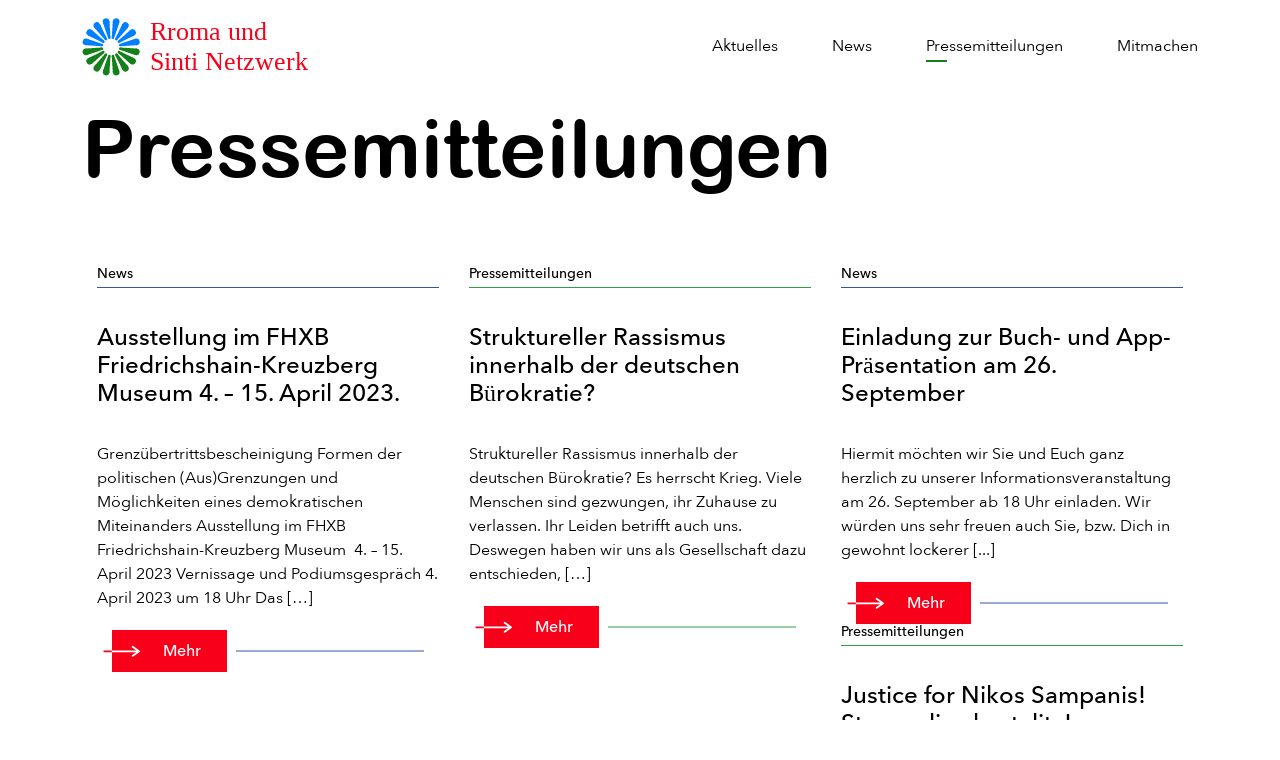

--- FILE ---
content_type: image/svg+xml
request_url: https://www.rroma-sinti.net/wp-content/uploads/2021/10/logo-1.svg
body_size: 966
content:
<svg xmlns="http://www.w3.org/2000/svg" width="270.644" height="61.149" viewBox="0 0 270.644 61.149">
  <g id="logo" transform="translate(-131.356 -34.4)">
    <text id="Sinti_and_Roma_Network" data-name="Rroma und
Sinti Netzwerk" transform="translate(200 34.4)" fill="#f80019" font-size="26" font-family="ArialRoundedMTBold, Arial Rounded MT Bold"><tspan x="0" y="25">Rroma und </tspan><tspan x="0" y="55">Sinti Netzwerk</tspan></text>
    <g id="Group_17" data-name="Group 17" transform="translate(131.305 37.1)">
      <g id="h" transform="translate(0 0)">
        <g id="Group_1" data-name="Group 1" transform="matrix(0.195, -0.981, 0.981, 0.195, 0, 27.099)">
          <circle id="Ellipse_2" data-name="Ellipse 2" cx="3.335" cy="3.335" r="3.335" transform="translate(0.261 0)" fill="#0080ff"/>
          <circle id="Ellipse_3" data-name="Ellipse 3" cx="1.213" cy="1.213" r="1.213" transform="translate(2.384 18.597)" fill="#0080ff"/>
          <path id="Path_112" data-name="Path 112" d="M0,0V16.474H1.941L4.851,0Z" transform="translate(0.232 3.555) rotate(-7.5)" fill="#0080ff"/>
          <path id="Path_113" data-name="Path 113" d="M4.851,0V16.474H2.911L0,0Z" transform="translate(2.15 2.923) rotate(7.5)" fill="#0080ff"/>
        </g>
        <g id="Group_2" data-name="Group 2" transform="translate(3.05 16.069) rotate(-56.25)">
          <circle id="Ellipse_4" data-name="Ellipse 4" cx="3.335" cy="3.335" r="3.335" transform="translate(0.261 0)" fill="#0080ff"/>
          <circle id="Ellipse_5" data-name="Ellipse 5" cx="1.213" cy="1.213" r="1.213" transform="translate(2.384 18.597)" fill="#0080ff"/>
          <path id="Path_114" data-name="Path 114" d="M0,0V16.474H1.941L4.851,0Z" transform="translate(0.232 3.555) rotate(-7.5)" fill="#0080ff"/>
          <path id="Path_115" data-name="Path 115" d="M4.851,0V16.474H2.911L0,0Z" transform="translate(2.15 2.923) rotate(7.5)" fill="#0080ff"/>
        </g>
        <g id="Group_3" data-name="Group 3" transform="translate(10.088 7.046) rotate(-33.75)">
          <circle id="Ellipse_6" data-name="Ellipse 6" cx="3.335" cy="3.335" r="3.335" transform="translate(0.261 0)" fill="#0080ff"/>
          <circle id="Ellipse_7" data-name="Ellipse 7" cx="1.213" cy="1.213" r="1.213" transform="translate(2.384 18.597)" fill="#0080ff"/>
          <path id="Path_116" data-name="Path 116" d="M0,0V16.474H1.941L4.851,0Z" transform="translate(0.232 3.555) rotate(-7.5)" fill="#0080ff"/>
          <path id="Path_117" data-name="Path 117" d="M4.851,0V16.474H2.911L0,0Z" transform="translate(2.15 2.923) rotate(7.5)" fill="#0080ff"/>
        </g>
        <g id="Group_4" data-name="Group 4" transform="matrix(0.981, -0.195, 0.195, 0.981, 20.044, 1.403)">
          <circle id="Ellipse_8" data-name="Ellipse 8" cx="3.335" cy="3.335" r="3.335" transform="translate(0.261 0)" fill="#0080ff"/>
          <circle id="Ellipse_9" data-name="Ellipse 9" cx="1.213" cy="1.213" r="1.213" transform="translate(2.384 18.597)" fill="#0080ff"/>
          <path id="Path_118" data-name="Path 118" d="M0,0V16.474H1.941L4.851,0Z" transform="translate(0.232 3.555) rotate(-7.5)" fill="#0080ff"/>
          <path id="Path_119" data-name="Path 119" d="M4.851,0V16.474H2.911L0,0Z" transform="translate(2.15 2.923) rotate(7.5)" fill="#0080ff"/>
        </g>
        <g id="s" transform="matrix(0.981, 0.195, -0.195, 0.981, 31.401, 0)">
          <circle id="Ellipse_10" data-name="Ellipse 10" cx="3.335" cy="3.335" r="3.335" transform="translate(0.261 0)" fill="#0080ff"/>
          <circle id="Ellipse_11" data-name="Ellipse 11" cx="1.213" cy="1.213" r="1.213" transform="translate(2.384 18.597)" fill="#0080ff"/>
          <path id="Path_120" data-name="Path 120" d="M0,0V16.474H1.941L4.851,0Z" transform="translate(0.232 3.555) rotate(-7.5)" fill="#0080ff"/>
          <path id="Path_121" data-name="Path 121" d="M4.851,0V16.474H2.911L0,0Z" transform="translate(2.15 2.923) rotate(7.5)" fill="#0080ff"/>
        </g>
        <g id="Group_5" data-name="Group 5" transform="translate(42.431 3.05) rotate(33.75)">
          <circle id="Ellipse_12" data-name="Ellipse 12" cx="3.335" cy="3.335" r="3.335" transform="translate(0.261 0)" fill="#0080ff"/>
          <circle id="Ellipse_13" data-name="Ellipse 13" cx="1.213" cy="1.213" r="1.213" transform="translate(2.384 18.597)" fill="#0080ff"/>
          <path id="Path_122" data-name="Path 122" d="M0,0V16.474H1.941L4.851,0Z" transform="translate(0.232 3.555) rotate(-7.5)" fill="#0080ff"/>
          <path id="Path_123" data-name="Path 123" d="M4.851,0V16.474H2.911L0,0Z" transform="translate(2.15 2.923) rotate(7.5)" fill="#0080ff"/>
        </g>
        <g id="Group_6" data-name="Group 6" transform="translate(51.454 10.088) rotate(56.25)">
          <circle id="Ellipse_14" data-name="Ellipse 14" cx="3.335" cy="3.335" r="3.335" transform="translate(0.261 0)" fill="#0080ff"/>
          <circle id="Ellipse_15" data-name="Ellipse 15" cx="1.213" cy="1.213" r="1.213" transform="translate(2.384 18.597)" fill="#0080ff"/>
          <path id="Path_124" data-name="Path 124" d="M0,0V16.474H1.941L4.851,0Z" transform="translate(0.232 3.555) rotate(-7.5)" fill="#0080ff"/>
          <path id="Path_125" data-name="Path 125" d="M4.851,0V16.474H2.911L0,0Z" transform="translate(2.15 2.923) rotate(7.5)" fill="#0080ff"/>
        </g>
        <g id="Group_7" data-name="Group 7" transform="matrix(0.195, 0.981, -0.981, 0.195, 57.097, 20.044)">
          <circle id="Ellipse_16" data-name="Ellipse 16" cx="3.335" cy="3.335" r="3.335" transform="translate(0.261 0)" fill="#0080ff"/>
          <circle id="Ellipse_17" data-name="Ellipse 17" cx="1.213" cy="1.213" r="1.213" transform="translate(2.384 18.597)" fill="#0080ff"/>
          <path id="Path_126" data-name="Path 126" d="M0,0V16.474H1.941L4.851,0Z" transform="translate(0.232 3.555) rotate(-7.5)" fill="#0080ff"/>
          <path id="Path_127" data-name="Path 127" d="M4.851,0V16.474H2.911L0,0Z" transform="translate(2.15 2.923) rotate(7.5)" fill="#0080ff"/>
        </g>
      </g>
    </g>
    <g id="Group_18" data-name="Group 18" transform="translate(189.805 95.6) rotate(180)">
      <g id="Group_9" data-name="Group 9" transform="matrix(0.195, -0.981, 0.981, 0.195, 0, 27.099)">
        <circle id="Ellipse_18" data-name="Ellipse 18" cx="3.335" cy="3.335" r="3.335" transform="translate(0.261 0)" fill="#14801a"/>
        <circle id="Ellipse_19" data-name="Ellipse 19" cx="1.213" cy="1.213" r="1.213" transform="translate(2.384 18.597)" fill="#14801a"/>
        <path id="Path_128" data-name="Path 128" d="M0,0V16.474H1.941L4.851,0Z" transform="translate(0.232 3.555) rotate(-7.5)" fill="#14801a"/>
        <path id="Path_129" data-name="Path 129" d="M4.851,0V16.474H2.911L0,0Z" transform="translate(2.15 2.923) rotate(7.5)" fill="#14801a"/>
      </g>
      <g id="Group_10" data-name="Group 10" transform="translate(3.05 16.069) rotate(-56.25)">
        <circle id="Ellipse_20" data-name="Ellipse 20" cx="3.335" cy="3.335" r="3.335" transform="translate(0.261 0)" fill="#14801a"/>
        <circle id="Ellipse_21" data-name="Ellipse 21" cx="1.213" cy="1.213" r="1.213" transform="translate(2.384 18.597)" fill="#14801a"/>
        <path id="Path_130" data-name="Path 130" d="M0,0V16.474H1.941L4.851,0Z" transform="translate(0.232 3.555) rotate(-7.5)" fill="#14801a"/>
        <path id="Path_131" data-name="Path 131" d="M4.851,0V16.474H2.911L0,0Z" transform="translate(2.15 2.923) rotate(7.5)" fill="#14801a"/>
      </g>
      <g id="Group_11" data-name="Group 11" transform="translate(10.088 7.046) rotate(-33.75)">
        <circle id="Ellipse_22" data-name="Ellipse 22" cx="3.335" cy="3.335" r="3.335" transform="translate(0.261 0)" fill="#14801a"/>
        <circle id="Ellipse_23" data-name="Ellipse 23" cx="1.213" cy="1.213" r="1.213" transform="translate(2.384 18.597)" fill="#14801a"/>
        <path id="Path_132" data-name="Path 132" d="M0,0V16.474H1.941L4.851,0Z" transform="translate(0.232 3.555) rotate(-7.5)" fill="#14801a"/>
        <path id="Path_133" data-name="Path 133" d="M4.851,0V16.474H2.911L0,0Z" transform="translate(2.15 2.923) rotate(7.5)" fill="#14801a"/>
      </g>
      <g id="Group_12" data-name="Group 12" transform="matrix(0.981, -0.195, 0.195, 0.981, 20.044, 1.403)">
        <circle id="Ellipse_24" data-name="Ellipse 24" cx="3.335" cy="3.335" r="3.335" transform="translate(0.261 0)" fill="#14801a"/>
        <circle id="Ellipse_25" data-name="Ellipse 25" cx="1.213" cy="1.213" r="1.213" transform="translate(2.384 18.597)" fill="#14801a"/>
        <path id="Path_134" data-name="Path 134" d="M0,0V16.474H1.941L4.851,0Z" transform="translate(0.232 3.555) rotate(-7.5)" fill="#14801a"/>
        <path id="Path_135" data-name="Path 135" d="M4.851,0V16.474H2.911L0,0Z" transform="translate(2.15 2.923) rotate(7.5)" fill="#14801a"/>
      </g>
      <g id="s-2" data-name="s" transform="matrix(0.981, 0.195, -0.195, 0.981, 31.401, 0)">
        <circle id="Ellipse_26" data-name="Ellipse 26" cx="3.335" cy="3.335" r="3.335" transform="translate(0.261 0)" fill="#14801a"/>
        <circle id="Ellipse_27" data-name="Ellipse 27" cx="1.213" cy="1.213" r="1.213" transform="translate(2.384 18.597)" fill="#14801a"/>
        <path id="Path_136" data-name="Path 136" d="M0,0V16.474H1.941L4.851,0Z" transform="translate(0.232 3.555) rotate(-7.5)" fill="#14801a"/>
        <path id="Path_137" data-name="Path 137" d="M4.851,0V16.474H2.911L0,0Z" transform="translate(2.15 2.923) rotate(7.5)" fill="#14801a"/>
      </g>
      <g id="Group_13" data-name="Group 13" transform="translate(42.431 3.05) rotate(33.75)">
        <circle id="Ellipse_28" data-name="Ellipse 28" cx="3.335" cy="3.335" r="3.335" transform="translate(0.261 0)" fill="#14801a"/>
        <circle id="Ellipse_29" data-name="Ellipse 29" cx="1.213" cy="1.213" r="1.213" transform="translate(2.384 18.597)" fill="#14801a"/>
        <path id="Path_138" data-name="Path 138" d="M0,0V16.474H1.941L4.851,0Z" transform="translate(0.232 3.555) rotate(-7.5)" fill="#14801a"/>
        <path id="Path_139" data-name="Path 139" d="M4.851,0V16.474H2.911L0,0Z" transform="translate(2.15 2.923) rotate(7.5)" fill="#14801a"/>
      </g>
      <g id="Group_14" data-name="Group 14" transform="translate(51.454 10.088) rotate(56.25)">
        <circle id="Ellipse_30" data-name="Ellipse 30" cx="3.335" cy="3.335" r="3.335" transform="translate(0.261 0)" fill="#14801a"/>
        <circle id="Ellipse_31" data-name="Ellipse 31" cx="1.213" cy="1.213" r="1.213" transform="translate(2.384 18.597)" fill="#14801a"/>
        <path id="Path_140" data-name="Path 140" d="M0,0V16.474H1.941L4.851,0Z" transform="translate(0.232 3.555) rotate(-7.5)" fill="#14801a"/>
        <path id="Path_141" data-name="Path 141" d="M4.851,0V16.474H2.911L0,0Z" transform="translate(2.15 2.923) rotate(7.5)" fill="#14801a"/>
      </g>
      <g id="Group_15" data-name="Group 15" transform="matrix(0.195, 0.981, -0.981, 0.195, 57.097, 20.044)">
        <circle id="Ellipse_32" data-name="Ellipse 32" cx="3.335" cy="3.335" r="3.335" transform="translate(0.261 0)" fill="#14801a"/>
        <circle id="Ellipse_33" data-name="Ellipse 33" cx="1.213" cy="1.213" r="1.213" transform="translate(2.384 18.597)" fill="#14801a"/>
        <path id="Path_142" data-name="Path 142" d="M0,0V16.474H1.941L4.851,0Z" transform="translate(0.232 3.555) rotate(-7.5)" fill="#14801a"/>
        <path id="Path_143" data-name="Path 143" d="M4.851,0V16.474H2.911L0,0Z" transform="translate(2.15 2.923) rotate(7.5)" fill="#14801a"/>
      </g>
    </g>
  </g>
</svg>


--- FILE ---
content_type: application/javascript; charset=utf-8
request_url: https://www.rroma-sinti.net/wp-content/cache/min/1/wp-content/themes/wbtheme/assets/js/main.js?ver=1764784667
body_size: 256
content:
(function($){$(window).on('load',function(){$(".preloader").fadeOut('100');$("body").css("overflow","inherit")});$(document).ready(function(){'use strict';$(window).scroll(function(){if($(window).scrollTop()>500){$('.go-top').fadeIn(600)}else{$('.go-top').fadeOut(600)}});$('#top').click(function(){$('html, body').animate({scrollTop:0},800);return!1});var slideout=new Slideout({'panel':document.getElementById('mainarea'),'menu':document.getElementById('menu'),'padding':256,'tolerance':70});document.querySelector('.js-slideout-toggle').addEventListener('click',function(){slideout.toggle()});slideout.on('beforeopen',function(){$('.slideoutJSPanel').removeAttr('data-slideout-ignore',!1)});slideout.on('beforeclose',function(){$('.slideoutJSPanel').attr('data-slideout-ignore',!0)})
$('.dropdown > a').click(function(e){e.preventDefault();$(this).parent(".dropdown").children('.dropdown-menu').slideToggle().toggleClass('active')});$('.menu-section-list li a').click(function(){$('.menu-section-list li a').removeClass('active');$(this).addClass('active')});$('.counter').counterUp({delay:500,time:5000});$('a[href^="#"]').on('click',function(e){e.preventDefault();var target=this.hash;var $target=$(target);$('html, body').stop().animate({'scrollTop':$target.offset().top},900,'swing',function(){})})})})(jQuery)